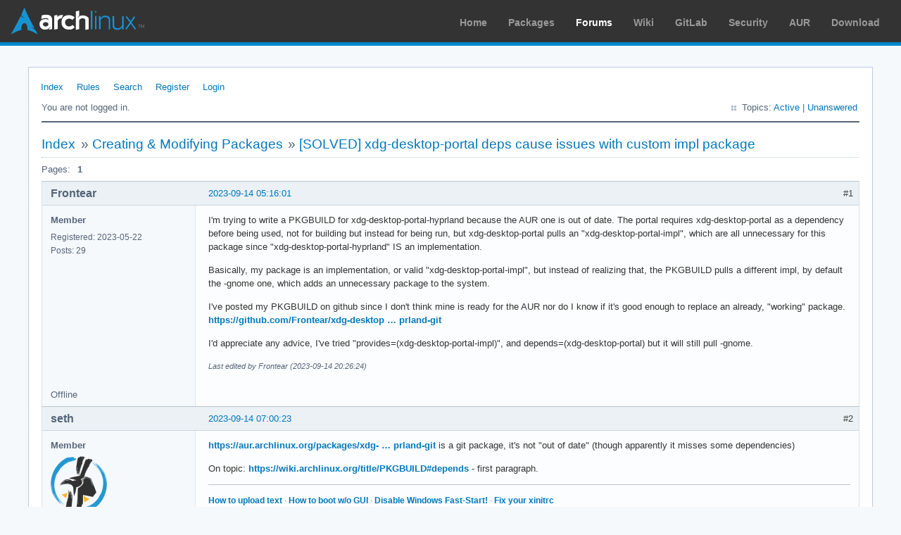

--- FILE ---
content_type: text/html; charset=utf-8
request_url: https://bbs.archlinux.org/viewtopic.php?id=288785
body_size: 5237
content:
<!DOCTYPE html PUBLIC "-//W3C//DTD XHTML 1.0 Strict//EN" "http://www.w3.org/TR/xhtml1/DTD/xhtml1-strict.dtd">
<html xmlns="http://www.w3.org/1999/xhtml" xml:lang="en" lang="en" dir="ltr">
<head>
<meta http-equiv="Content-Type" content="text/html; charset=utf-8" />
<meta name="viewport" content="width=device-width, initial-scale=1, shrink-to-fit=no">
<title>[SOLVED] xdg-desktop-portal deps cause issues with custom impl package / Creating &amp; Modifying Packages / Arch Linux Forums</title>
<link rel="stylesheet" type="text/css" href="style/ArchLinux.css" />
<link rel="canonical" href="viewtopic.php?id=288785" title="Page 1" />
<link rel="alternate" type="application/atom+xml" href="extern.php?action=feed&amp;tid=288785&amp;type=atom" title="Atom topic feed" />
    <link rel="stylesheet" media="screen" href="style/ArchLinux/arch.css?v=5"/>
        <link rel="stylesheet" media="screen" href="style/ArchLinux/archnavbar.css?v=5"/>
    
<link rel="shortcut icon" href="style/ArchLinux/favicon.ico" />
</head>

<body>
<div id="archnavbar" class="anb-forum">
	<div id="archnavbarlogo"><h1><a href="http://archlinux.org/">Arch Linux</a></h1></div>
	<div id="archnavbarmenu">
		<ul id="archnavbarlist">
			<li id="anb-home"><a href="http://archlinux.org/">Home</a></li><li id="anb-packages"><a href="http://archlinux.org/packages/">Packages</a></li><li id="anb-forums" class="anb-selected"><a href="https://bbs.archlinux.org/">Forums</a></li><li id="anb-wiki"><a href="https://wiki.archlinux.org/">Wiki</a></li><li id="anb-gitlab"><a href="https://gitlab.archlinux.org/archlinux">GitLab</a></li><li id="anb-security"><a href="https://security.archlinux.org/">Security</a></li><li id="anb-aur"><a href="https://aur.archlinux.org/">AUR</a></li><li id="anb-download"><a href="http://archlinux.org/download/">Download</a></li>		</ul>
	</div>
</div>


<div id="punviewtopic" class="pun">
<div class="top-box"></div>
<div class="punwrap">

<div id="brdheader" class="block">
	<div class="box">
		<div id="brdmenu" class="inbox">
			<ul>
				<li id="navindex" class="isactive"><a href="index.php">Index</a></li>
				<li id="navrules"><a href="misc.php?action=rules">Rules</a></li>
				<li id="navsearch"><a href="search.php">Search</a></li>
				<li id="navregister"><a href="register.php">Register</a></li>
				<li id="navlogin"><a href="login.php">Login</a></li>
			</ul>
		</div>
		<div id="brdwelcome" class="inbox">
			<p class="conl">You are not logged in.</p>
			<ul class="conr">
				<li><span>Topics: <a href="search.php?action=show_recent" title="Find topics with recent posts.">Active</a> | <a href="search.php?action=show_unanswered" title="Find topics with no replies.">Unanswered</a></span></li>
			</ul>
			<div class="clearer"></div>
		</div>
	</div>
</div>



<div id="brdmain">
<div class="linkst">
	<div class="inbox crumbsplus">
		<ul class="crumbs">
			<li><a href="index.php">Index</a></li>
			<li><span>»&#160;</span><a href="viewforum.php?id=4">Creating &amp; Modifying Packages</a></li>
			<li><span>»&#160;</span><strong><a href="viewtopic.php?id=288785">[SOLVED] xdg-desktop-portal deps cause issues with custom impl package</a></strong></li>
		</ul>
		<div class="pagepost">
			<p class="pagelink conl"><span class="pages-label">Pages: </span><strong class="item1">1</strong></p>
		</div>
		<div class="clearer"></div>
	</div>
</div>

<div id="p2120561" class="blockpost rowodd firstpost blockpost1">
	<h2><span><span class="conr">#1</span> <a href="viewtopic.php?pid=2120561#p2120561">2023-09-14 05:16:01</a></span></h2>
	<div class="box">
		<div class="inbox">
			<div class="postbody">
				<div class="postleft">
					<dl>
						<dt><strong>Frontear</strong></dt>
						<dd class="usertitle"><strong>Member</strong></dd>
						<dd><span>Registered: 2023-05-22</span></dd>
						<dd><span>Posts: 29</span></dd>
					</dl>
				</div>
				<div class="postright">
					<h3>[SOLVED] xdg-desktop-portal deps cause issues with custom impl package</h3>
					<div class="postmsg">
						<p>I&#039;m trying to write a PKGBUILD for xdg-desktop-portal-hyprland because the AUR one is out of date. The portal requires xdg-desktop-portal as a dependency before being used, not for building but instead for being run, but xdg-desktop-portal pulls an &quot;xdg-desktop-portal-impl&quot;, which are all unnecessary for this package since &quot;xdg-desktop-portal-hyprland&quot; IS an implementation.</p><p>Basically, my package is an implementation, or valid &quot;xdg-desktop-portal-impl&quot;, but instead of realizing that, the PKGBUILD pulls a different impl, by default the -gnome one, which adds an unnecessary package to the system.</p><p>I&#039;ve posted my PKGBUILD on github since I don&#039;t think mine is ready for the AUR nor do I know if it&#039;s good enough to replace an already, &quot;working&quot; package. <a href="https://github.com/Frontear/xdg-desktop-portal-hyprland-git" rel="nofollow">https://github.com/Frontear/xdg-desktop … prland-git</a></p><p>I&#039;d appreciate any advice, I&#039;ve tried &quot;provides=(xdg-desktop-portal-impl)&quot;, and depends=(xdg-desktop-portal) but it will still pull -gnome.</p>
						<p class="postedit"><em>Last edited by Frontear (2023-09-14 20:26:24)</em></p>
					</div>
				</div>
			</div>
		</div>
		<div class="inbox">
			<div class="postfoot clearb">
				<div class="postfootleft"><p><span>Offline</span></p></div>
			</div>
		</div>
	</div>
</div>

<div id="p2120571" class="blockpost roweven">
	<h2><span><span class="conr">#2</span> <a href="viewtopic.php?pid=2120571#p2120571">2023-09-14 07:00:23</a></span></h2>
	<div class="box">
		<div class="inbox">
			<div class="postbody">
				<div class="postleft">
					<dl>
						<dt><strong>seth</strong></dt>
						<dd class="usertitle"><strong>Member</strong></dd>
						<dd class="postavatar"><img src="https://bbs.archlinux.org/img/avatars/63451.png?m=1751375556" width="80" height="80" alt="" /></dd>
						<dd><span>From: Don&#039;t DM me only for attention</span></dd>
						<dd><span>Registered: 2012-09-03</span></dd>
						<dd><span>Posts: 72,424</span></dd>
					</dl>
				</div>
				<div class="postright">
					<h3>Re: [SOLVED] xdg-desktop-portal deps cause issues with custom impl package</h3>
					<div class="postmsg">
						<p><a href="https://aur.archlinux.org/packages/xdg-desktop-portal-hyprland-git" rel="nofollow">https://aur.archlinux.org/packages/xdg- … prland-git</a> is a git package, it&#039;s not &quot;out of date&quot; (though apparently it misses some dependencies)</p><p>On topic: <a href="https://wiki.archlinux.org/title/PKGBUILD#depends" rel="nofollow">https://wiki.archlinux.org/title/PKGBUILD#depends</a> - first paragraph.</p>
					</div>
					<div class="postsignature postmsg"><hr /><p><a href="http://wiki.archlinux.org/title/List_of_applications/Internet#Without_a_dedicated_client" rel="nofollow">How to upload text</a> · <a href="http://wiki.archlinux.org/title/Systemd#Change_default_target_to_boot_into" rel="nofollow">How to boot w/o GUI</a> · <a href="http://wiki.archlinux.org/title/Dual_boot_with_Windows#Fast_Startup_and_hibernation" rel="nofollow">Disable Windows Fast-Start!</a> · <a href="http://wiki.archlinux.org/title/Xinit#xinitrc" rel="nofollow">Fix your xinitrc</a></p></div>
				</div>
			</div>
		</div>
		<div class="inbox">
			<div class="postfoot clearb">
				<div class="postfootleft"><p><span>Offline</span></p></div>
			</div>
		</div>
	</div>
</div>

<div id="p2120631" class="blockpost rowodd">
	<h2><span><span class="conr">#3</span> <a href="viewtopic.php?pid=2120631#p2120631">2023-09-14 12:57:16</a></span></h2>
	<div class="box">
		<div class="inbox">
			<div class="postbody">
				<div class="postleft">
					<dl>
						<dt><strong>loqs</strong></dt>
						<dd class="usertitle"><strong>Member</strong></dd>
						<dd><span>Registered: 2014-03-06</span></dd>
						<dd><span>Posts: 18,743</span></dd>
					</dl>
				</div>
				<div class="postright">
					<h3>Re: [SOLVED] xdg-desktop-portal deps cause issues with custom impl package</h3>
					<div class="postmsg">
						<p>Does <a href="https://archlinux.org/packages/extra/x86_64/xdg-desktop-portal-hyprland/" rel="nofollow">https://archlinux.org/packages/extra/x8 … -hyprland/</a> work as expected in regards to xdg-desktop-portal-impl?</p>
					</div>
				</div>
			</div>
		</div>
		<div class="inbox">
			<div class="postfoot clearb">
				<div class="postfootleft"><p><span>Offline</span></p></div>
			</div>
		</div>
	</div>
</div>

<div id="p2120657" class="blockpost roweven">
	<h2><span><span class="conr">#4</span> <a href="viewtopic.php?pid=2120657#p2120657">2023-09-14 14:56:45</a></span></h2>
	<div class="box">
		<div class="inbox">
			<div class="postbody">
				<div class="postleft">
					<dl>
						<dt><strong>Frontear</strong></dt>
						<dd class="usertitle"><strong>Member</strong></dd>
						<dd><span>Registered: 2023-05-22</span></dd>
						<dd><span>Posts: 29</span></dd>
					</dl>
				</div>
				<div class="postright">
					<h3>Re: [SOLVED] xdg-desktop-portal deps cause issues with custom impl package</h3>
					<div class="postmsg">
						<div class="quotebox"><cite>loqs wrote:</cite><blockquote><div><p>Does <a href="https://archlinux.org/packages/extra/x86_64/xdg-desktop-portal-hyprland/" rel="nofollow">https://archlinux.org/packages/extra/x8 … -hyprland/</a> work as expected in regards to xdg-desktop-portal-impl?</p></div></blockquote></div><p>Yes it does, it will correctly install xdg-desktop-portal, then -hyprland afterwards.</p><div class="codebox"><pre><code>$ sudo pacman -S xdg-desktop-portal-hyprland
resolving dependencies...
looking for conflicting packages...
warning: dependency cycle detected:
warning: xdg-desktop-portal will be installed before its xdg-desktop-portal-hyprland dependency

Package (2)                        New Version  Net Change  Download Size

extra/xdg-desktop-portal           1.16.0-3       1.96 MiB               
extra/xdg-desktop-portal-hyprland  0.5.0-1        0.19 MiB       0.07 MiB

Total Download Size:   0.07 MiB
Total Installed Size:  2.15 MiB

:: Proceed with installation? [Y/n] </code></pre></div>
					</div>
				</div>
			</div>
		</div>
		<div class="inbox">
			<div class="postfoot clearb">
				<div class="postfootleft"><p><span>Offline</span></p></div>
			</div>
		</div>
	</div>
</div>

<div id="p2120659" class="blockpost rowodd">
	<h2><span><span class="conr">#5</span> <a href="viewtopic.php?pid=2120659#p2120659">2023-09-14 15:00:20</a></span></h2>
	<div class="box">
		<div class="inbox">
			<div class="postbody">
				<div class="postleft">
					<dl>
						<dt><strong>Frontear</strong></dt>
						<dd class="usertitle"><strong>Member</strong></dd>
						<dd><span>Registered: 2023-05-22</span></dd>
						<dd><span>Posts: 29</span></dd>
					</dl>
				</div>
				<div class="postright">
					<h3>Re: [SOLVED] xdg-desktop-portal deps cause issues with custom impl package</h3>
					<div class="postmsg">
						<div class="quotebox"><cite>seth wrote:</cite><blockquote><div><p><a href="https://aur.archlinux.org/packages/xdg-desktop-portal-hyprland-git" rel="nofollow">https://aur.archlinux.org/packages/xdg- … prland-git</a> is a git package, it&#039;s not &quot;out of date&quot; (though apparently it misses some dependencies)</p><p>On topic: <a href="https://wiki.archlinux.org/title/PKGBUILD#depends" rel="nofollow">https://wiki.archlinux.org/title/PKGBUILD#depends</a> - first paragraph.</p></div></blockquote></div><p>This is what I&#039;ve followed. My current git commit doesn&#039;t have these in there because I wasn&#039;t satisfied with the build problems, hence left them out, but this is what my original PKGBUILD, with the proper deps looked like:</p><div class="codebox"><pre class="vscroll"><code># Maintainer: Ali Rizvi &lt;frontear4594@gmail.com&gt;
pkgname=&quot;xdg-desktop-portal-hyprland-git&quot;
pkgver=&quot;r298.8f45a64&quot;
pkgrel=1
pkgdesc=&quot;an xdg-desktop-portal implementation for Hyprland&quot;
arch=(&quot;x86_64&quot;)
url=&quot;https://github.com/hyprwm/xdg-desktop-portal-hyprland&quot;
license=(&quot;custom:BSD-3-Clause&quot;) #$pkgdir/usr/share/licences/$pkgname/
depends=(&quot;xdg-desktop-portal&quot;)
makedepends=(&quot;base-devel&quot; &quot;cmake&quot; &quot;git&quot; &quot;ninja&quot; &quot;pipewire&quot; &quot;qt6-wayland&quot; &quot;wayland-protocols&quot;)
provides=(&quot;${pkgname%-git}&quot; &quot;xdg-desktop-portal-impl&quot;)
conflicts=(&quot;${pkgname%-git}&quot;)
replaces=()
source=(&quot;${pkgname%-git}::git+https://github.com/hyprwm/xdg-desktop-portal-hyprland.git&quot;
        &quot;portal_services.patch&quot;)
md5sums=(&#039;SKIP&#039;
         &#039;4a495199d0eeeabcbe82f8404f9b0ff2&#039;)

pkgver() {
	cd &quot;$srcdir/${pkgname%-git}&quot;
	printf &quot;r%s.%s&quot; &quot;$(git rev-list --count HEAD)&quot; &quot;$(git rev-parse --short HEAD)&quot;
}

prepare() {
	cd &quot;$srcdir/${pkgname%-git}&quot;
    git submodule update --init
    patch -p1 -i &quot;../portal_services.patch&quot;
    rename &quot;.in&quot; &quot;&quot; ./org.freedesktop.impl.portal.desktop.hyprland.service.in ./contrib/systemd/xdg-desktop-portal-hyprland.service.in
}

build() {
	cd &quot;$srcdir/${pkgname%-git}&quot;
	make all
}

package() {
	cd &quot;$srcdir/${pkgname%-git}&quot;
    
    install -Dm0755 -t &quot;${pkgdir}/usr/bin&quot; ./build/hyprland-share-picker/hyprland-share-picker
    install -Dm0644 -t &quot;${pkgdir}/usr/lib&quot; ./build/xdg-desktop-portal-hyprland
    install -Dm0644 -t &quot;${pkgdir}/usr/share/xdg-desktop-portal/portals&quot; ./hyprland.portal
    install -Dm0644 -t &quot;${pkgdir}/usr/share/dbus-1/services&quot; ./org.freedesktop.impl.portal.desktop.hyprland.service
    install -Dm0644 -t &quot;${pkgdir}/usr/lib/systemd/user&quot; ./contrib/systemd/xdg-desktop-portal-hyprland.service
}</code></pre></div><p>Whenever I run it in a clean chroot, it will always try to pull an -impl dependency, which usually results in -gnome being pulled alongside a crap ton of other deps. This is not the behaviour I want.</p>
					</div>
				</div>
			</div>
		</div>
		<div class="inbox">
			<div class="postfoot clearb">
				<div class="postfootleft"><p><span>Offline</span></p></div>
			</div>
		</div>
	</div>
</div>

<div id="p2120662" class="blockpost roweven">
	<h2><span><span class="conr">#6</span> <a href="viewtopic.php?pid=2120662#p2120662">2023-09-14 15:09:52</a></span></h2>
	<div class="box">
		<div class="inbox">
			<div class="postbody">
				<div class="postleft">
					<dl>
						<dt><strong>seth</strong></dt>
						<dd class="usertitle"><strong>Member</strong></dd>
						<dd class="postavatar"><img src="https://bbs.archlinux.org/img/avatars/63451.png?m=1751375556" width="80" height="80" alt="" /></dd>
						<dd><span>From: Don&#039;t DM me only for attention</span></dd>
						<dd><span>Registered: 2012-09-03</span></dd>
						<dd><span>Posts: 72,424</span></dd>
					</dl>
				</div>
				<div class="postright">
					<h3>Re: [SOLVED] xdg-desktop-portal deps cause issues with custom impl package</h3>
					<div class="postmsg">
						<div class="quotebox"><cite>The wiki wrote:</cite><blockquote><div><p>An array of packages that must be installed for the software to build and run. <strong>Dependencies defined <em>inside the package() function are only required to run</em> the software.</strong></p></div></blockquote></div>
					</div>
					<div class="postsignature postmsg"><hr /><p><a href="http://wiki.archlinux.org/title/List_of_applications/Internet#Without_a_dedicated_client" rel="nofollow">How to upload text</a> · <a href="http://wiki.archlinux.org/title/Systemd#Change_default_target_to_boot_into" rel="nofollow">How to boot w/o GUI</a> · <a href="http://wiki.archlinux.org/title/Dual_boot_with_Windows#Fast_Startup_and_hibernation" rel="nofollow">Disable Windows Fast-Start!</a> · <a href="http://wiki.archlinux.org/title/Xinit#xinitrc" rel="nofollow">Fix your xinitrc</a></p></div>
				</div>
			</div>
		</div>
		<div class="inbox">
			<div class="postfoot clearb">
				<div class="postfootleft"><p><span>Offline</span></p></div>
			</div>
		</div>
	</div>
</div>

<div id="p2120675" class="blockpost rowodd">
	<h2><span><span class="conr">#7</span> <a href="viewtopic.php?pid=2120675#p2120675">2023-09-14 16:09:21</a></span></h2>
	<div class="box">
		<div class="inbox">
			<div class="postbody">
				<div class="postleft">
					<dl>
						<dt><strong>loqs</strong></dt>
						<dd class="usertitle"><strong>Member</strong></dd>
						<dd><span>Registered: 2014-03-06</span></dd>
						<dd><span>Posts: 18,743</span></dd>
					</dl>
				</div>
				<div class="postright">
					<h3>Re: [SOLVED] xdg-desktop-portal deps cause issues with custom impl package</h3>
					<div class="postmsg">
						<p>Note depends only being xdg-desktop-portal is not right but it illustrates the concept.</p><div class="codebox"><pre class="vscroll"><code># Maintainer: Ali Rizvi &lt;frontear4594@gmail.com&gt;
pkgname=&quot;xdg-desktop-portal-hyprland-git&quot;
pkgver=&quot;r298.8f45a64&quot;
pkgrel=1
pkgdesc=&quot;an xdg-desktop-portal implementation for Hyprland&quot;
arch=(&quot;x86_64&quot;)
url=&quot;https://github.com/hyprwm/xdg-desktop-portal-hyprland&quot;
license=(&quot;custom:BSD-3-Clause&quot;) #$pkgdir/usr/share/licences/$pkgname/
makedepends=(&quot;git&quot; &quot;meson&quot; &quot;ninja&quot; &quot;pipewire&quot; &quot;qt6-wayland&quot; &quot;sdbus-cpp-git&quot; &quot;wayland-protocols&quot;)
provides=(&quot;${pkgname%-git}&quot; &quot;xdg-desktop-portal-impl&quot;)
conflicts=(&quot;${pkgname%-git}&quot;)
source=(&quot;${pkgname%-git}::git+https://github.com/hyprwm/xdg-desktop-portal-hyprland.git&quot;)
md5sums=(&#039;SKIP&#039;)

pkgver() {
	cd ${pkgname%-git}
	printf &quot;r%s.%s&quot; &quot;$(git rev-list --count HEAD)&quot; &quot;$(git rev-parse --short HEAD)&quot;
}

prepare() {
	cd ${pkgname%-git}
	git submodule update --init
}

build() {
	meson setup ${pkgname%-git} build --prefix=/usr --libexecdir lib
	meson compile -C build
}

package() {
	depends=(&quot;xdg-desktop-portal&quot;)
	meson install -C build --destdir &quot;$pkgdir&quot;
	install -Dm0644 -t &quot;$pkgdir/usr/share/licenses/$pkgname/&quot; ${pkgname%-git}/LICENSE
}</code></pre></div>
						<p class="postedit"><em>Last edited by loqs (2023-09-14 16:22:52)</em></p>
					</div>
				</div>
			</div>
		</div>
		<div class="inbox">
			<div class="postfoot clearb">
				<div class="postfootleft"><p><span>Offline</span></p></div>
			</div>
		</div>
	</div>
</div>

<div id="p2120683" class="blockpost roweven">
	<h2><span><span class="conr">#8</span> <a href="viewtopic.php?pid=2120683#p2120683">2023-09-14 17:41:13</a></span></h2>
	<div class="box">
		<div class="inbox">
			<div class="postbody">
				<div class="postleft">
					<dl>
						<dt><strong>Frontear</strong></dt>
						<dd class="usertitle"><strong>Member</strong></dd>
						<dd><span>Registered: 2023-05-22</span></dd>
						<dd><span>Posts: 29</span></dd>
					</dl>
				</div>
				<div class="postright">
					<h3>Re: [SOLVED] xdg-desktop-portal deps cause issues with custom impl package</h3>
					<div class="postmsg">
						<div class="quotebox"><cite>seth wrote:</cite><blockquote><div><div class="quotebox"><cite>The wiki wrote:</cite><blockquote><div><p>An array of packages that must be installed for the software to build and run. <strong>Dependencies defined <em>inside the package() function are only required to run</em> the software.</strong></p></div></blockquote></div></div></blockquote></div><p>I&#039;m not quite sure I understand what youre trying to tell me. Afaik xdg-desktop-portal is required as the frontend, whereas my -hyprland is the implementation backend. Am I able to separately define dependencies inside the function?</p><p>Edit: I think I see your point. I added depends+=(&quot;xdg-desktop-portal&quot;) inside the package() function, and checking with pacman -Qip on the compiled package shows that it depends on xdg-desktop-portal.</p>
						<p class="postedit"><em>Last edited by Frontear (2023-09-14 17:46:20)</em></p>
					</div>
				</div>
			</div>
		</div>
		<div class="inbox">
			<div class="postfoot clearb">
				<div class="postfootleft"><p><span>Offline</span></p></div>
			</div>
		</div>
	</div>
</div>

<div id="p2120685" class="blockpost rowodd">
	<h2><span><span class="conr">#9</span> <a href="viewtopic.php?pid=2120685#p2120685">2023-09-14 17:49:22</a></span></h2>
	<div class="box">
		<div class="inbox">
			<div class="postbody">
				<div class="postleft">
					<dl>
						<dt><strong>Frontear</strong></dt>
						<dd class="usertitle"><strong>Member</strong></dd>
						<dd><span>Registered: 2023-05-22</span></dd>
						<dd><span>Posts: 29</span></dd>
					</dl>
				</div>
				<div class="postright">
					<h3>Re: [SOLVED] xdg-desktop-portal deps cause issues with custom impl package</h3>
					<div class="postmsg">
						<div class="quotebox"><cite>loqs wrote:</cite><blockquote><div><p>Note depends only being xdg-desktop-portal is not right but it illustrates the concept.</p><div class="codebox"><pre class="vscroll"><code># Maintainer: Ali Rizvi &lt;frontear4594@gmail.com&gt;
pkgname=&quot;xdg-desktop-portal-hyprland-git&quot;
pkgver=&quot;r298.8f45a64&quot;
pkgrel=1
pkgdesc=&quot;an xdg-desktop-portal implementation for Hyprland&quot;
arch=(&quot;x86_64&quot;)
url=&quot;https://github.com/hyprwm/xdg-desktop-portal-hyprland&quot;
license=(&quot;custom:BSD-3-Clause&quot;) #$pkgdir/usr/share/licences/$pkgname/
makedepends=(&quot;git&quot; &quot;meson&quot; &quot;ninja&quot; &quot;pipewire&quot; &quot;qt6-wayland&quot; &quot;sdbus-cpp-git&quot; &quot;wayland-protocols&quot;)
provides=(&quot;${pkgname%-git}&quot; &quot;xdg-desktop-portal-impl&quot;)
conflicts=(&quot;${pkgname%-git}&quot;)
source=(&quot;${pkgname%-git}::git+https://github.com/hyprwm/xdg-desktop-portal-hyprland.git&quot;)
md5sums=(&#039;SKIP&#039;)

pkgver() {
	cd ${pkgname%-git}
	printf &quot;r%s.%s&quot; &quot;$(git rev-list --count HEAD)&quot; &quot;$(git rev-parse --short HEAD)&quot;
}

prepare() {
	cd ${pkgname%-git}
	git submodule update --init
}

build() {
	meson setup ${pkgname%-git} build --prefix=/usr --libexecdir lib
	meson compile -C build
}

package() {
	depends=(&quot;xdg-desktop-portal&quot;)
	meson install -C build --destdir &quot;$pkgdir&quot;
	install -Dm0644 -t &quot;$pkgdir/usr/share/licenses/$pkgname/&quot; ${pkgname%-git}/LICENSE
}</code></pre></div></div></blockquote></div><p>I wonder if it&#039;s possible for you to elaborate on how you came about using meson instead of the make recommendations in the package readme. How did you know that these commands would compile in the same way, achieving parity with the Makefile, reading through the meson file, or just a general understanding of meson?</p><p>Lastly, would you recommend using meson, since it seems to make packaging easier since you can specify a --destdir, whereas with make I couldn&#039;t do that and needed to manually make all the paths + move files there via install.</p>
					</div>
				</div>
			</div>
		</div>
		<div class="inbox">
			<div class="postfoot clearb">
				<div class="postfootleft"><p><span>Offline</span></p></div>
			</div>
		</div>
	</div>
</div>

<div id="p2120687" class="blockpost roweven">
	<h2><span><span class="conr">#10</span> <a href="viewtopic.php?pid=2120687#p2120687">2023-09-14 18:18:15</a></span></h2>
	<div class="box">
		<div class="inbox">
			<div class="postbody">
				<div class="postleft">
					<dl>
						<dt><strong>loqs</strong></dt>
						<dd class="usertitle"><strong>Member</strong></dd>
						<dd><span>Registered: 2014-03-06</span></dd>
						<dd><span>Posts: 18,743</span></dd>
					</dl>
				</div>
				<div class="postright">
					<h3>Re: [SOLVED] xdg-desktop-portal deps cause issues with custom impl package</h3>
					<div class="postmsg">
						<div class="quotebox"><cite>Frontear wrote:</cite><blockquote><div><p>I wonder if it&#039;s possible for you to elaborate on how you came about using meson instead of the make recommendations in the package readme. How did you know that these commands would compile in the same way, achieving parity with the Makefile, reading through the meson file, or just a general understanding of meson?</p></div></blockquote></div><p>I compared the packages both generated.</p><div class="quotebox"><cite>Frontear wrote:</cite><blockquote><div><p>Lastly, would you recommend using meson, since it seems to make packaging easier since you can specify a --destdir, whereas with make I couldn&#039;t do that and needed to manually make all the paths + move files there via install.</p></div></blockquote></div><p>The Makefile is a wrapper around cmake.&#160; The meson recipe appears to be the only one that has integrated systemd support which simplifies the PKGBUILD so I would recommend you use it in this case.</p>
					</div>
				</div>
			</div>
		</div>
		<div class="inbox">
			<div class="postfoot clearb">
				<div class="postfootleft"><p><span>Offline</span></p></div>
			</div>
		</div>
	</div>
</div>

<div id="p2120697" class="blockpost rowodd">
	<h2><span><span class="conr">#11</span> <a href="viewtopic.php?pid=2120697#p2120697">2023-09-14 18:49:20</a></span></h2>
	<div class="box">
		<div class="inbox">
			<div class="postbody">
				<div class="postleft">
					<dl>
						<dt><strong>seth</strong></dt>
						<dd class="usertitle"><strong>Member</strong></dd>
						<dd class="postavatar"><img src="https://bbs.archlinux.org/img/avatars/63451.png?m=1751375556" width="80" height="80" alt="" /></dd>
						<dd><span>From: Don&#039;t DM me only for attention</span></dd>
						<dd><span>Registered: 2012-09-03</span></dd>
						<dd><span>Posts: 72,424</span></dd>
					</dl>
				</div>
				<div class="postright">
					<h3>Re: [SOLVED] xdg-desktop-portal deps cause issues with custom impl package</h3>
					<div class="postmsg">
						<div class="quotebox"><cite>Frontear wrote:</cite><blockquote><div><p>I added depends+=(&quot;xdg-desktop-portal&quot;) inside the package() function, and checking with pacman -Qip on the compiled package shows that it depends on xdg-desktop-portal.</p></div></blockquote></div><p>Please always remember to mark resolved threads by editing your initial posts subject - so others will know that there&#039;s no task left, but maybe a solution to find.<br />Thanks.</p>
					</div>
					<div class="postsignature postmsg"><hr /><p><a href="http://wiki.archlinux.org/title/List_of_applications/Internet#Without_a_dedicated_client" rel="nofollow">How to upload text</a> · <a href="http://wiki.archlinux.org/title/Systemd#Change_default_target_to_boot_into" rel="nofollow">How to boot w/o GUI</a> · <a href="http://wiki.archlinux.org/title/Dual_boot_with_Windows#Fast_Startup_and_hibernation" rel="nofollow">Disable Windows Fast-Start!</a> · <a href="http://wiki.archlinux.org/title/Xinit#xinitrc" rel="nofollow">Fix your xinitrc</a></p></div>
				</div>
			</div>
		</div>
		<div class="inbox">
			<div class="postfoot clearb">
				<div class="postfootleft"><p><span>Offline</span></p></div>
			</div>
		</div>
	</div>
</div>

<div id="p2120730" class="blockpost roweven">
	<h2><span><span class="conr">#12</span> <a href="viewtopic.php?pid=2120730#p2120730">2023-09-14 20:27:10</a></span></h2>
	<div class="box">
		<div class="inbox">
			<div class="postbody">
				<div class="postleft">
					<dl>
						<dt><strong>Frontear</strong></dt>
						<dd class="usertitle"><strong>Member</strong></dd>
						<dd><span>Registered: 2023-05-22</span></dd>
						<dd><span>Posts: 29</span></dd>
					</dl>
				</div>
				<div class="postright">
					<h3>Re: [SOLVED] xdg-desktop-portal deps cause issues with custom impl package</h3>
					<div class="postmsg">
						<div class="quotebox"><cite>loqs wrote:</cite><blockquote><div><div class="quotebox"><cite>Frontear wrote:</cite><blockquote><div><p>I wonder if it&#039;s possible for you to elaborate on how you came about using meson instead of the make recommendations in the package readme. How did you know that these commands would compile in the same way, achieving parity with the Makefile, reading through the meson file, or just a general understanding of meson?</p></div></blockquote></div><p>I compared the packages both generated.</p><div class="quotebox"><cite>Frontear wrote:</cite><blockquote><div><p>Lastly, would you recommend using meson, since it seems to make packaging easier since you can specify a --destdir, whereas with make I couldn&#039;t do that and needed to manually make all the paths + move files there via install.</p></div></blockquote></div><p>The Makefile is a wrapper around cmake.&#160; The meson recipe appears to be the only one that has integrated systemd support which simplifies the PKGBUILD so I would recommend you use it in this case.</p></div></blockquote></div><p>I see, so its a case-by-case thing. I&#039;ll transition over to meson and remove all the manual install things, thanks a lot.</p>
					</div>
				</div>
			</div>
		</div>
		<div class="inbox">
			<div class="postfoot clearb">
				<div class="postfootleft"><p><span>Offline</span></p></div>
			</div>
		</div>
	</div>
</div>

<div id="p2120732" class="blockpost rowodd">
	<h2><span><span class="conr">#13</span> <a href="viewtopic.php?pid=2120732#p2120732">2023-09-14 20:27:45</a></span></h2>
	<div class="box">
		<div class="inbox">
			<div class="postbody">
				<div class="postleft">
					<dl>
						<dt><strong>Frontear</strong></dt>
						<dd class="usertitle"><strong>Member</strong></dd>
						<dd><span>Registered: 2023-05-22</span></dd>
						<dd><span>Posts: 29</span></dd>
					</dl>
				</div>
				<div class="postright">
					<h3>Re: [SOLVED] xdg-desktop-portal deps cause issues with custom impl package</h3>
					<div class="postmsg">
						<div class="quotebox"><cite>seth wrote:</cite><blockquote><div><div class="quotebox"><cite>Frontear wrote:</cite><blockquote><div><p>I added depends+=(&quot;xdg-desktop-portal&quot;) inside the package() function, and checking with pacman -Qip on the compiled package shows that it depends on xdg-desktop-portal.</p></div></blockquote></div><p>Please always remember to mark resolved threads by editing your initial posts subject - so others will know that there&#039;s no task left, but maybe a solution to find.<br />Thanks.</p></div></blockquote></div><p>Done, thanks again for your help</p>
					</div>
				</div>
			</div>
		</div>
		<div class="inbox">
			<div class="postfoot clearb">
				<div class="postfootleft"><p><span>Offline</span></p></div>
			</div>
		</div>
	</div>
</div>

<div class="postlinksb">
	<div class="inbox crumbsplus">
		<div class="pagepost">
			<p class="pagelink conl"><span class="pages-label">Pages: </span><strong class="item1">1</strong></p>
		</div>
		<ul class="crumbs">
			<li><a href="index.php">Index</a></li>
			<li><span>»&#160;</span><a href="viewforum.php?id=4">Creating &amp; Modifying Packages</a></li>
			<li><span>»&#160;</span><strong><a href="viewtopic.php?id=288785">[SOLVED] xdg-desktop-portal deps cause issues with custom impl package</a></strong></li>
		</ul>
		<div class="clearer"></div>
	</div>
</div>
</div>

<div id="brdfooter" class="block">
	<h2><span>Board footer</span></h2>
	<div class="box">
		<div id="brdfooternav" class="inbox">
			<div class="conl">
				<form id="qjump" method="get" action="viewforum.php">
					<div><label><span>Jump to<br /></span>
					<select name="id" onchange="window.location=('viewforum.php?id='+this.options[this.selectedIndex].value)">
						<optgroup label="Technical Issues and Assistance">
							<option value="23">Newbie Corner</option>
							<option value="17">Installation</option>
							<option value="22">Kernel &amp; Hardware</option>
							<option value="18">Applications &amp; Desktop Environments</option>
							<option value="31">Laptop Issues</option>
							<option value="8">Networking, Server, and Protection</option>
							<option value="32">Multimedia and Games</option>
							<option value="51">Arch Linux Guided Installer</option>
							<option value="50">System Administration</option>
							<option value="35">Other Architectures</option>
						</optgroup>
						<optgroup label="Arch-centric">
							<option value="24">Announcements, Package &amp; Security Advisories</option>
							<option value="1">Arch Discussion</option>
							<option value="13">Forum &amp; Wiki discussion</option>
						</optgroup>
						<optgroup label="Pacman Upgrades, Packaging &amp; AUR">
							<option value="44">Pacman &amp; Package Upgrade Issues</option>
							<option value="49">[testing] Repo Forum</option>
							<option value="4" selected="selected">Creating &amp; Modifying Packages</option>
							<option value="38">AUR Issues, Discussion &amp; PKGBUILD Requests</option>
						</optgroup>
						<optgroup label="Contributions &amp; Discussion">
							<option value="20">GNU/Linux Discussion</option>
							<option value="27">Community Contributions</option>
							<option value="33">Programming &amp; Scripting</option>
							<option value="30">Other Languages</option>
							<option value="47">Artwork and Screenshots</option>
						</optgroup>
					</select></label>
					<input type="submit" value=" Go " accesskey="g" />
					</div>
				</form>
			</div>
			<div class="conr">
				<p id="feedlinks"><span class="atom"><a href="extern.php?action=feed&amp;tid=288785&amp;type=atom">Atom topic feed</a></span></p>
				<p id="poweredby">Powered by <a href="http://fluxbb.org/">FluxBB</a></p>
			</div>
			<div class="clearer"></div>
		</div>
	</div>
</div>



</div>
<div class="end-box"></div>
</div>

</body>
</html>
